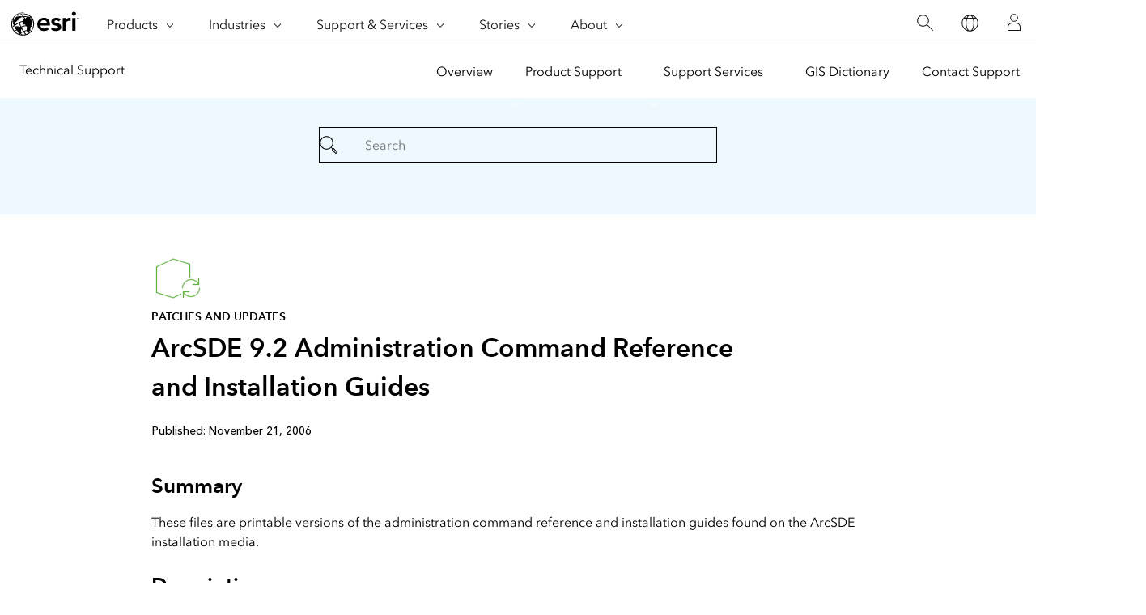

--- FILE ---
content_type: text/html;charset=utf-8
request_url: https://support.esri.com/en-us/patches-updates/2016/arcsde-9-2-administration-command-reference-and-install-1211
body_size: 6896
content:
<!DOCTYPE HTML>
<html lang="en-us" dir="ltr">

<head>
	<meta charset="UTF-8"/>
    <meta name="viewport" content="width=device-width, initial-scale=1"/>

	<title>ArcSDE 9.2 Administration Command Reference and Installation Guides</title>

     
    
        <meta name="robots" content="index, follow"/>
     
	
    <meta name="description" content="These files are printable versions of the administration command reference and installation guides found on the ArcSDE installation media."/>
	<meta name="template" content="esri-content-template"/>
	

	

	
<script defer="defer" type="text/javascript" src="/.rum/@adobe/helix-rum-js@%5E2/dist/rum-standalone.js"></script>
<link rel="canonical" href="https://support.esri.com/en-us/patches-updates/2016/arcsde-9-2-administration-command-reference-and-install-1211"/>


	



<link rel='preconnect' href='//webapps-cdn.esri.com' crossorigin/>
<link rel='preconnect' href='//js.arcgis.com' crossorigin/>
<link rel='preconnect' href='//assets.adobedtm.com'/>
<link rel='preconnect' href='//fast.fonts.net' crossorigin/>


<link rel="preload" as="style" href="https://fast.fonts.net/t/1.css?apiType=css&projectid=f9e335c8-e150-4885-976e-f4c392e562c4" crossorigin/>
<link rel="preload" as="style" href="https://webapps-cdn.esri.com/CDN/fonts/v1.4.2/fonts.css" crossorigin/>


<link rel='dns-prefetch' href='//pi.pardot.com' crossorigin/>
<link rel='dns-prefetch' href='//js-cdn.dynatrace.com' crossorigin/>
<link rel='dns-prefetch' href='//cdn.cookielaw.org' crossorigin/>
<link rel='dns-prefetch' href='//api.company-target.com' crossorigin/>
<link rel='dns-prefetch' href='//securetags.esri.com' crossorigin/>
<link rel='dns-prefetch' href='//environmentals.tt.omtrdc.net' crossorigin/>
<link rel='dns-prefetch' href='//geolocation.onetrust.com' crossorigin/>


<link rel="modulepreload" href="https://js.arcgis.com/calcite-components/1.8.0/calcite.esm.js" crossorigin/>
<link rel="stylesheet preload" as="style" href="https://js.arcgis.com/calcite-components/1.8.0/calcite.css" type="text/css" crossorigin/>
<link rel="stylesheet preload" as="style" href="https://webapps-cdn.esri.com/CDN/components/esri-ui/0.2.0/css/colors.css" type="text/css"/>

<!-- Execute (runs the code) -->
<script type="module" src="https://js.arcgis.com/calcite-components/1.8.0/calcite.esm.js"></script>






<script type="text/javascript">
    window.gnav_jsonPath = "/content/experience-fragments/esri-sites/en-us/site-settings/global-navigation-config/2022-nav-config.25.json";
</script>
<script>
    window.gnav_mode = "";
    window.window.gnav_login = "";
    window.window.gnav_collapseMenus = ("" === "true");
</script>






<script src="https://geoip.esri.com/geoip.js"></script>







<style>
    :root {
        --secondarytheme-color: #62b346;

        --theme-color: #62b346;
        --theme-color10: #62b3461A;
        --theme-color50: #62b34680;
        --theme-color-secondary: #62b346;
        --theme-color-secondary10: #62b3461A;
        --theme-color-secondary50: #62b34680;

        --theme-color-dark: #62b346;
        --theme-color-dark10: #62b3461A;
        --theme-color-dark50: #62b34680;
        --theme-color-secondary-dark: #0079c1;
        --theme-color-secondary-dark10: #0079c11A;
        --theme-color-secondary-dark50: #0079c180;
    }

    .calcite-mode-dark  {
        --theme-color: var(--theme-color-dark);
        --theme-color10: var(--theme-color-dark10);
        --theme-color50: var(--theme-color-dark50);
        --theme-color-secondary: var(--theme-color-secondary-dark);
        --theme-color-secondary10: var(--theme-color-secondary-dark10);
        --theme-color-secondary50: var(--theme-color-secondary-dark50);
    }

    .calcite-mode-light {
        --theme-color: #62b346;
        --theme-color10: #62b3461A;
        --theme-color50: #62b34680;
        --theme-color-secondary: #62b346;
        --theme-color-secondary10: #62b3461A;
        --theme-color-secondary50: #62b34680;
    }

    .theme-secondary {
        --theme-color: var(--theme-color-secondary);
        --theme-color10: var(--theme-color-secondary10);
        --theme-color50: var(--theme-color-secondary50);
    }

    .theme-secondary .calcite-mode-light {
        --theme-color: var(--theme-color-secondary);
        --theme-color10: var(--theme-color-secondary10);
        --theme-color50: var(--theme-color-secondary50);
    }
    .theme-secondary .calcite-mode-dark {
        --theme-color: var(--theme-color-secondary-dark);
        --theme-color10: var(--theme-color-secondary-dark10);
        --theme-color50: var(--theme-color-secondary-dark50);
    }
</style>





<link rel="apple-touch-icon-precomposed" sizes="180x180" href="/content/dam/esrisites/en-us/common/favicon/esri-favicon-light-180.png"/>
<link rel="icon" media="(prefers-color-scheme:dark)" type="image/png" sizes="32x32" href="/content/dam/esrisites/en-us/common/favicon/esri-favicon-dark-32.png"/>
<link rel="icon" media="(prefers-color-scheme:light)" type="image/png" sizes="32x32" href="/content/dam/esrisites/en-us/common/favicon/esri-favicon-light-32.png"/>
<link rel="icon" type="image/svg+xml" sizes="16x16 32x32 48x48 180x180" href="/content/dam/esrisites/en-us/common/favicon/esri-favicon.svg"/>



    <link rel="alternate" href="https://support.esri.com/en-us/patches-updates/2016/arcsde-9-2-administration-command-reference-and-install-1211" hreflang="en-us"/>

    <link rel="alternate" href="https://support.esri.com/es-es/patches-updates/2016/arcsde-9-2-administration-command-reference-and-install-1211" hreflang="es-es"/>

    <link rel="alternate" href="https://support.esri.com/en-us/patches-updates/2016/arcsde-9-2-administration-command-reference-and-install-1211" hreflang="x-default"/>





<meta name="twitter:card" content="summary_large_image"/>
<meta name="twitter:site"/>
<meta name="twitter:title" content="ArcSDE 9.2 Administration Command Reference and Installation Guides"/>
<meta property="twitter:url" content="https://support.esri.com/en-us/patches-updates/2016/arcsde-9-2-administration-command-reference-and-install-1211"/>
<meta name="twitter:description" content="These files are printable versions of the administration command reference and installation guides found on the ArcSDE installation media."/>
<meta property="twitter:image" content="https://support.esri.com/content/dam/support/en-us/social/technical-support-social-share.jpg"/>


<meta property="fb:app_id"/>
<meta property="og:title" content="ArcSDE 9.2 Administration Command Reference and Installation Guides"/>
<meta property="og:url" content="https://support.esri.com/en-us/patches-updates/2016/arcsde-9-2-administration-command-reference-and-install-1211"/>
<meta property="og:description" content="These files are printable versions of the administration command reference and installation guides found on the ArcSDE installation media."/>
<meta property="og:image" content="https://support.esri.com/content/dam/support/en-us/social/technical-support-social-share.jpg"/>
<meta property="og:type" content="website"/>

<meta name="last-modified"/>


<meta name="date-sort" content="03/08/2021"/>
<meta name="created"/>








    
    <script type="application/ld+json">
    {	
       "@context": "https://schema.org",
       "@type": "WebPage",
       "name": "ArcSDE 9.2 Administration Command Reference and Installation Guides",
        "sourceOrganization" : {
            "@type": "Organization",
            "name" : "Esri"
            },
       "url": "https://support.esri.com/en-us/patches-updates/2016/arcsde-9-2-administration-command-reference-and-install-1211",
       "image": "/content/dam/esrisites/en-us/support/technical-support/patches-updates.jpg",
       "inLanguage" : {
           "@type": "Language",
           "name": "en-us"
       },
       "description":"These files are printable versions of the administration command reference and installation guides found on the ArcSDE installation media."
   }
 </script>






<!-- Sitelinks Search Box -->


<!-- breadcrumb -->
<script type="application/ld+json" id="breadcrumbs">
{
  "@context": "https://schema.org",
  "@type": "BreadcrumbList",
  "itemListElement":  [{"@type": "ListItem","position": 1,"name":"Patches and Updates","item":"https://support.esri.com/en-us/patches-updates"},{"@type": "ListItem","position": 2,"name":"2016","item":"https://support.esri.com/en-us/patches-updates"},{"@type": "ListItem","position": 3,"name":"ArcSDE 9.2 Administration Command Reference and Installation Guides","item":"https://support.esri.com/en-us/patches-updates/2016/arcsde-9-2-administration-command-reference-and-install-1211"}]
 }
</script>
<meta name="format-detection" content="telephone=no"/>




<meta name="first-published" content="07/17/2008"/>
<meta name="search-category" content="downloads/patches-servicepacks"/>
<meta name="sub-category" content="patches-servicepack"/>



  <meta name="cardtype" content="patches and updates"/>
  <meta name="search-collection" content="patches-servicepacks"/>









    
<script src="/etc.clientlibs/esri-sites/clientlibs/datalayer.js"></script>



<script>
    window.dataLayer = Object.assign({}, window.dataLayer, {
        pageTitle: "Arcsde 9.2 Administration Command Reference And Installation Guides",
        pageName: "Patches And Updates:2016:Arcsde 9.2 Administration Command Reference And Installation Guides",
        pagePath: "/content/support/en-us/patches-updates/2016/arcsde-9-2-administration-command-reference-and-install-1211",
        pageType: "",
        pageSubType: "",
        metaOgTitle: "ArcSDE 9.2 Administration Command Reference and Installation Guides",
        metaOgUrl: "https://support.esri.com/en-us/patches-updates/2016/arcsde-9-2-administration-command-reference-and-install-1211",
        metaOgDescription: "These files are printable versions of the administration command reference and installation guides found on the ArcSDE installation media.",
        metaOgImage: "https://support.esri.com/content/dam/support/en-us/social/technical-support-social-share.jpg",
        datePublished: "",
        domain: window.location.host,
        environment: "crx3composite,nosamplecontent,publish,cloud-ready",
        hierarchy1: "Patches And Updates",
        hierarchy2: "2016",
        hierarchy3: "",
        hierarchy4: "",
        locale: "en-us",
        resourceType: "esri-sites/components/pages/editablecontentpage",
        template: "/conf/esri-sites/settings/wcm/templates/esri-content-template",
        language: "en",
        countryCode: "us",
        tags: "adobe-analytics---only-for-sites:page-type/support",
    });
</script>




<script type="text/javascript">
    window.storeVariables = Object.assign({}, window.storeVariables, {
        eCommUrl : "https://support.esri.com/api/ecomm",
        lookupUrl : "https://ecomm-api.esri.com/lookup",
        accountsUrl : "https://support.esri.com/en-us/signin",
        checkoutUrl : "https://support.esri.com/checkout",
        cartUrl : "https://support.esri.com/en-us/store/cart",
        customerNumberUrl : "https://support.esri.com/en-us/store/customer-number",
    });
</script>


























<meta name="color theme" content="62b346"/>

<!-- /* Clientlibs */ -->

    
<link rel="stylesheet" href="/etc.clientlibs/esri-sites/clientlibs/components.css" type="text/css">




	
    
    

    

    


        <script type="text/javascript" src="//assets.adobedtm.com/launch-EN26af1ee4ef084984926fd80d1cb93835.min.js"></script>


    
    
    
    
    


	
	
</head>

<body class="editablecontentpage page basicpage" id="editablecontentpage-9d6cd80da2" data-instant-intensity="viewport">

	

	

	
	
		




		
<link rel="stylesheet" href="https://webapps-cdn.esri.com/CDN/components/global-nav/css/gn.css"/>
<script src="https://webapps-cdn.esri.com/CDN/components/global-nav/js/gn.js"></script>
<header id="globalnav" aria-label="Main" class="calcite-mode-light"></header>
<main id="main-content">


<div class="aem-Grid aem-Grid--12 aem-Grid--default--12 ">
    
    <div class="local-navigation aem-GridColumn aem-GridColumn--default--12">



    <nav id="second-nav" domain="" navtype="existingNavigation" path="/content/support/en-us/overview"></nav>

</div>
<div class="esri-container aem-GridColumn aem-GridColumn--default--12">

    
    
    
    <div id="container-2fb67b7896" class="cmp-container">
        
        <div class="calcite-container">


<!-- <sly
	data-sly-use.clientLibDefer="com.adobe.cq.wcm.core.components.models.ClientLibraries">
	
</sly> -->


  <div class="
    has-background
    has-background--color
    
    has-background--cover
    
    leader-0 trailer-0 padding-leader-4 padding-trailer-2 " style="--bg-color: #EDF8FF;  --bg-img: url(); --posX: center; --posY: center;  ;">
    <div class="grid-container ">
      

    
    
    
    <div id="container-4ad847afba" class="cmp-container">
        
        <div class="experiencefragment">

    
    

    



<div class="xf-content-height">
    <div class="root responsivegrid">


<div class="aem-Grid aem-Grid--12 aem-Grid--default--12 ">
    
    <div class="simple-search aem-GridColumn aem-GridColumn--default--12">
	<link rel="stylesheet" href="/etc.clientlibs/esri-sites/components/content/simple-search/clientlibs.css" type="text/css">
<script defer src="/etc.clientlibs/esri-sites/components/content/simple-search/clientlibs.js"></script>





<div class="sra-search-field">
	<form id="sraForm" data-search-path="https://support.esri.com/en-us/search">
		<calcite-input placeholder="Search" icon="magnifying-glass" scale="l"></calcite-input>
	</form>
</div></div>

    
</div>
</div>

</div>

</div>

        
    </div>


    </div>
  </div>


</div>
<div class="calcite-container">


<!-- <sly
	data-sly-use.clientLibDefer="com.adobe.cq.wcm.core.components.models.ClientLibraries">
	
</sly> -->


  <div class="
    has-background
    has-background--
    
    has-background--cover
    
    leader-0 trailer-0 padding-leader-2 padding-trailer-0 " style=" --bg-img: url(); --posX: center; --posY: center;  ;">
    <div class="grid-container ">
      

    
    
    
    <div id="container-452f50c753" class="cmp-container">
        
        <div class="columnsystem">
	<link rel="stylesheet" href="/etc.clientlibs/esri-sites/components/layouts/columnsystem/clientlibs.css" type="text/css">





<div class="column-18 tablet-column-16 phone-column-8 pre-3 post-3 tablet-pre-1 tablet-post-1 phone-pre-0 phone-post-0" data-aem-columnsys="column-18">
	
	

    
    
    
    <div id="container-00e589a1ec" class="cmp-container">
        
        <div class="esri-text">

    








<div class="esri-text-container">
	<div data-icon="/content/dam/esrisites/en-us/common/icons/meridian-/app-update-64.svg" class="esri-text__iconContainer">
		
		<svg id="icon-ui-svg" class="icon-ui-svg" xmlns="http://www.w3.org/2000/svg" viewBox="0 0 64 64"><path d="M37 50.626l-9.97 4.72L6.1 48.813V16.472l20.87-9.817 20.93 6.47v16.93c-.27.024-.535.06-.8.1v-16.44L27.03 7.51 6.9 16.979v31.247l20.07 6.262L37 49.741zM59.1 43a10.082 10.082 0 0 1-18.904 4.9H47v-.8h-7.9V55h.8v-6a10.9 10.9 0 0 0 20-6zm-20.2 0h-.8a10.9 10.9 0 0 1 20-6v-6h.8v7.9H51v-.8h6.804A10.082 10.082 0 0 0 38.9 43z" id="icon-ui-svg--base"/></svg>
		
	</div>

	<p class="esri-text__category" id="e12e891dca46373f66ce8617274dbe97575d5682b277f353993755829f5952d5">Patches and updates
	</p>

	<h1 class="esri-text__title" aria-describedby="e12e891dca46373f66ce8617274dbe97575d5682b277f353993755829f5952d5">ArcSDE 9.2 Administration Command Reference and Installation Guides</h1>

	

	
</div>
</div>
<div class="raw-html-for-js-app">

	<div style="background-color:white; padding-top: 10px"> <calcite-chip scale="m" appearance="solid" color="grey">Published: November 21, 2006</calcite-chip></div>
</div>
<div class="separator">
<hr class="separator full-width left-align"/></div>
<div class="esri-title">
<div id="title-58d13511ce" class="cmp-title">
    <h3 class="cmp-title__text">Summary</h3>
</div>

    

</div>
<div class="esri-text">
<div id="text-2dcb1efb4d" class="cmp-text">
    These files are printable versions of the administration command reference and installation guides found on the ArcSDE installation media.<br /><br />
</div>

    

</div>
<div class="esri-title">
<div id="title-994c4fe94a" class="cmp-title">
    <h3 class="cmp-title__text">Description</h3>
</div>

    

</div>
<div class="esri-text">
<div id="text-105470d2cd" class="cmp-text">
    <p><b>ArcSDE 9.2 Administration Command Reference</b></p>
<p>This document is a printable version of the WebHelp administration command reference that can be found on the ArcSDE installation media provided with ArcGIS Server Enterprise Edition. It includes the syntax and usage rules for the administration commands along with examples of their use. Sept. 2007 update with text corrections etc.</p>
<p><b>ArcSDE 9.2 Installation Guides</b></p>
<p>These files are printable versions of the WebHelp installation guides found on the ArcSDE media provided with ArcGIS Server. The installation guides for DB2, Informix, Oracle, and SQL Server give instructions for installing ArcSDE, authorizing the software, and upgrading ArcSDE geodatabases. The installation guide for Workgroup includes instructions for installing SQL Server Express, authorizing ArcGIS Server Workgroup, and upgrading Workgroup geodatabases. The Developer Kit installation guide provides instructions for installing the C- or Java API Developer Kits.</p>
<p> </p>

</div>

    

</div>
<div class="esri-title">
<div id="title-6401716240" class="cmp-title">
    <h3 class="cmp-title__text">Supporting Files</h3>
</div>

    

</div>
<div class="esri-text">
<div id="text-2fb9e59bc9" class="cmp-text">
    <ul><li><div class="support-files"><a href="https://downloads.esri.com/Support/documentation/sde_/ArcSDE_Install_Dev_Kit_112906.pdf" class="link">Installation Guide: ArcSDE Developer Kit</a><span class="text"> - PDF - 2306 kb</span></div></li><li><div class="support-files"><a href="https://downloads.esri.com/Support/documentation/sde_/ArcSDE_Install_IBM_Informix_112906.pdf" class="link">Installation Guide: ArcSDE for IBM Informix</a><span class="text"> - PDF - 2864 kb</span></div></li><li><div class="support-files"><a href="https://downloads.esri.com/Support/documentation/sde_/Workgroup_Install_SQL_Server_112906.pdf" class="link">Installation Guide: Workgroup for Microsoft SQL Server Express</a><span class="text"> - PDF - 2592 kb</span></div></li><li><div class="support-files"><a href="https://downloads.esri.com/Support/documentation/other_/install_gd_sql_server_Jan2007.pdf" class="link">Installation Guide: ArcSDE for Microsoft SQL Server</a><span class="text"> - PDF - 2650 kb</span></div></li><li><div class="support-files"><a href="https://downloads.esri.com/Support/documentation/other_/install_gd_db2_Jan2007.pdf" class="link">Installation Guide: ArcSDE for IBM DB2</a><span class="text"> - PDF - 2530 kb</span></div></li><li><div class="support-files"><a href="https://downloads.esri.com/Support/documentation/other_/admincmd_sept2007.pdf" class="link">ArcSDE Administration Command Reference</a><span class="text"> - PDF - 3319 kb</span></div></li><li><div class="support-files"><a href="https://downloads.esri.com/Support/documentation/other_/install_gd_for_oracle_july2008.pdf" class="link">Installation Guide: ArcSDE for Oracle</a><span class="text"> - PDF - 3458 kb</span></div></li></ul>
</div>

    

</div>
<div class="separator">
<hr class="separator full-width left-align"/></div>
<div class="esri-text">
<div id="text-93a83f3bd3" class="cmp-text">
    <p><br /> Download ID:1211<br /></p>
</div>

    

</div>
<div class="experiencefragment">

    
    

    



<div class="xf-content-height">
    <div class="root responsivegrid">


<div class="aem-Grid aem-Grid--12 aem-Grid--default--12 ">
    
    <div class="raw-html-for-js-app aem-GridColumn aem-GridColumn--default--12">

	<style>
#feedback{
    text-align: center;
}

#feedback .withborder{
border-bottom: 1px solid #cacaca;
}
#feedback .esri-title,  .raw-html-for-js-app{
display:inline-block;
}
#feedback .technical-feedback-top .cmp-container{
    display: flex;
    align-items: center;
    justify-content: center;
flex-wrap: wrap;
}


.feedback-link{
margin-bottom: 0;
    padding-top: 13px;
}

.more-help-section svg{
height:auto;
width:48px;
}
</style>
</div>
<div class="calcite-container aem-GridColumn aem-GridColumn--default--12">


<!-- <sly
	data-sly-use.clientLibDefer="com.adobe.cq.wcm.core.components.models.ClientLibraries">
	
</sly> -->


  <div class="
    has-background
    has-background--
    
    has-background--cover
    
    leader-0 trailer-2 padding-leader-0 padding-trailer-0 " style=" --bg-img: url(); --posX: center; --posY: center;  ;">
    <div class="grid-container ">
      

    
    
    
    <div id="container-1f7b31b9b6" class="cmp-container">
        
        <div class="columnsystem">
	




<div class="column-12" data-aem-columnsys="column-12">
	
	

    
    
    
    <div id="container-e031a0f0cd" class="cmp-container">
        
        <div class="raw-html-for-js-app">

	<style>

.esri-technical-info-contact {
    margin: var(--space-4) 0 var(--space-16);
    padding-block-end: var(--space-10);
    background:  #edf8ff;
}

.esri-technical-info-contact .feedback-section {
    justify-content: center;
    display: flex;
    border-bottom: 1px solid var(--calcite-ui-border-1);
    padding-bottom: var(--space-6);
    flex-direction: column;
    align-items: center;
}
@media (min-width: 760px) {
    .esri-technical-info-contact .feedback-section {
        flex-direction: row;
    }
}
.esri-technical-info-contact .feedback-section span {
    margin-right: var(--space-4);
}
.esri-technical-info-contact .feedback-section .feedback-section-click {
    text-align: center;
}
@media (min-width: 760px) {
    .esri-technical-info-contact .feedback-section .feedback-section-click {
        border-right: 1px solid var(--calcite-ui-border-1);
        padding-inline-end: var(--space-8);
    }
}
.esri-technical-info-contact .feedback-section .feedback-section-email {
    text-align: center;
    padding-top: var(--space-3);
}
@media (min-width: 760px) {
    .esri-technical-info-contact .feedback-section .feedback-section-email {
        padding-inline-start: var(--space-8);
        padding-top: 0;
    }
}
.esri-technical-info-contact .more-help-section {
    display: flex;
    justify-content: center;
    flex-direction: column;
}

@media (min-width: 760px) {
    .esri-technical-info-contact .more-help-section {
        flex-direction: row;
    }
}

.esri-technical-info-contact .more-help-section div {
    flex-basis: 50%;
    text-align: center;
    padding-block-start:var(--space-10);
}

.esri-technical-info-contact .more-help-section img,
.esri-technical-info-contact .more-help-section svg {
    width: 48px;
    fill: var(--theme-color-secondary);
}

  </style>
  
  <div class="esri-technical-info column-24">
                  <div class="esri-technical-info-details column-18">
                      
          
                      
          
                      <div class="esri-technical-info-contact">
                          <div class="more-help-section">
                              <div>
  
                                  <svg id="icon-ui-svg" xmlns="http://www.w3.org/2000/svgz" viewBox="0 0 48 48"><path d="M20 12.086C9.027 12.086.1 18.176.1 25.662c0 4 2.483 7.504 7.185 10.151l-2.275 6.34 10.31-3.596c.538.066 3.179.38 4.68.38 11.159 0 19.9-5.83 19.9-13.275 0-7.486-8.927-13.576-19.9-13.576zm0 26.052c-1.592 0-4.644-.383-4.674-.387l-.093-.011-8.904 3.106 1.94-5.406-.302-.164C4.743 33.522.9 30.43.9 25.662c0-7.044 8.568-12.776 19.1-12.776s19.1 5.732 19.1 12.776c0 6.996-8.39 12.476-19.1 12.476zm23.335-23.055l.47.646-2.424 1.767-.47-.646zm-7.517-2.822l-.681-.419 1.57-2.556.681.42zM47 24.101v.799h-3v-.8zm-27.5.374a1.025 1.025 0 1 0 1.025 1.025 1.026 1.026 0 0 0-1.025-1.025zm-.225 1.025a.225.225 0 0 1 .45 0c0 .248-.45.248-.45 0zM9.5 24.475a1.025 1.025 0 1 0 1.025 1.025A1.026 1.026 0 0 0 9.5 24.475zM9.275 25.5a.225.225 0 1 1 .45 0c0 .248-.45.248-.45 0zM29.5 24.475a1.025 1.025 0 1 0 1.025 1.025 1.026 1.026 0 0 0-1.025-1.025zm-.225 1.025a.225.225 0 0 1 .45 0c0 .248-.45.248-.45 0z" id="icon-ui-svg--base"></path></svg>                                <p class="margin-bottom--1">Get help from ArcGIS experts</p>
                                  <calcite-link class="esri-font--1" role="presentation" calcite-hydrated="" href="/content/support/en-us/contact.html">Contact technical support</calcite-link>
                              </div>
                              <div>
                                  
  <svg id="icon-ui-svg" xmlns="http://www.w3.org/2000/svg" viewBox="0 0 48 48"><path d="M23.138 37l-.55 1.1h3.823l-.55-1.1h.895l.95 1.9h-6.412l.95-1.9zm19.96-1.9H6v.8h37.099zm-8.09-14.2H37v-.8h-1.993zM46.9 37.474V39.5a4.405 4.405 0 0 1-4.4 4.4h-36a4.405 4.405 0 0 1-4.4-4.4v-2.026h.021a3.374 3.374 0 0 1 .283-1.38l7.27-16A3.405 3.405 0 0 1 12.77 18.1h1.237v.8H12.77a2.602 2.602 0 0 0-2.367 1.524l-7.27 16A2.6 2.6 0 0 0 5.499 40.1h38.002a2.6 2.6 0 0 0 2.366-3.676l-7.27-16A2.602 2.602 0 0 0 36.23 18.9h-1.223v-.8h1.223a3.405 3.405 0 0 1 3.095 1.993l7.27 16a3.372 3.372 0 0 1 .284 1.38zm-.818 2.197a3.362 3.362 0 0 1-2.581 1.229H5.499a3.364 3.364 0 0 1-2.581-1.229 3.595 3.595 0 0 0 3.582 3.43h36a3.595 3.595 0 0 0 3.582-3.43zM12 20.9h2.007v-.8H12zM24.507.1c-5.495 0-8.4 2.183-8.4 6.313v16.329l8.4 8.455 8.4-8.455V6.412c0-4.13-2.905-6.312-8.4-6.312zm7.6 22.312l-7.6 7.65-7.6-7.65v-16c0-3.657 2.557-5.512 7.6-5.512s7.6 1.855 7.6 5.513zM24.506 5.1a4.4 4.4 0 1 0 4.4 4.4 4.405 4.405 0 0 0-4.4-4.4zm0 8a3.6 3.6 0 1 1 3.6-3.6 3.604 3.604 0 0 1-3.6 3.6z" id="icon-ui-svg--base"></path></svg>
                                  <p class="margin-bottom--1">Download the Esri Support App</p>
                                  <calcite-link class="esri-font--1" role="presentation" calcite-hydrated="" href="/content/support/en-us/app.html">Go to download options</calcite-link>
                              </div>
                          </div>
                      </div>
                  </div>
                  
          
              </div>
</div>

        
    </div>


	
</div>
</div>

        
    </div>


    </div>
  </div>


</div>
<div class="calcite-container aem-GridColumn aem-GridColumn--default--12">


<!-- <sly
	data-sly-use.clientLibDefer="com.adobe.cq.wcm.core.components.models.ClientLibraries">
	
</sly> -->


  <div class="
    has-background
    has-background--
    
    
    
    leader- trailer- padding-leader- padding-trailer- " style=" --bg-img: url(); --posX: ; --posY: ;  ;">
    <div class="grid-container ">
      

    
    
    
    <div id="container-fe4c3a156d" class="cmp-container">
        
        
        
    </div>


    </div>
  </div>


</div>

    
</div>
</div>

</div>

</div>

        
    </div>


	
</div>
</div>

        
    </div>


    </div>
  </div>


</div>

        
    </div>

</div>
<div class="raw-html-for-js-app aem-GridColumn aem-GridColumn--default--12">

	<link rel="stylesheet" href="https://webapps-cdn.esri.com/CDN/react/support-ai-chatbot/static/css/support-ai-chatbot.css"/>
<div id="support-ai-chatbot"></div>

<script defer src="https://webapps-cdn.esri.com/CDN/react/support-ai-chatbot/static/js/support-ai-chatbot.js"></script>
</div>

    
</div>
</main>

		
		
    
    
	<script defer src="/etc.clientlibs/clientlibs/granite/jquery/granite/csrf.js"></script>
<script defer src="/etc.clientlibs/core/wcm/components/commons/site/clientlibs/container.js"></script>
<script defer src="/etc.clientlibs/esri-sites/clientlibs/components.js"></script>



<div hidden><span id="new-window">opens in new window</span></div>

<calcite-modal id="page-modal" scale="m" width="m" aria-modal="true" role="dialog">
	<div slot="header"></div>
	<div slot="content"></div>
</calcite-modal>

<div id="live-region" class="assistText" aria-live="polite"></div>


<script src="https://webapps-cdn.esri.com/CDN/packages/instant.page/instantpage.min.js"></script>

<script src="https://rum.hlx.page/.rum/@adobe/helix-rum-js@^2/dist/rum-standalone.js"></script>

    

    

    


        <script type="text/javascript">_satellite.pageBottom();</script>


    
    

		
    
<script src="/etc.clientlibs/esri-sites/clientlibs/clientlib-dependencies.js"></script>



	
</body>

</html>
